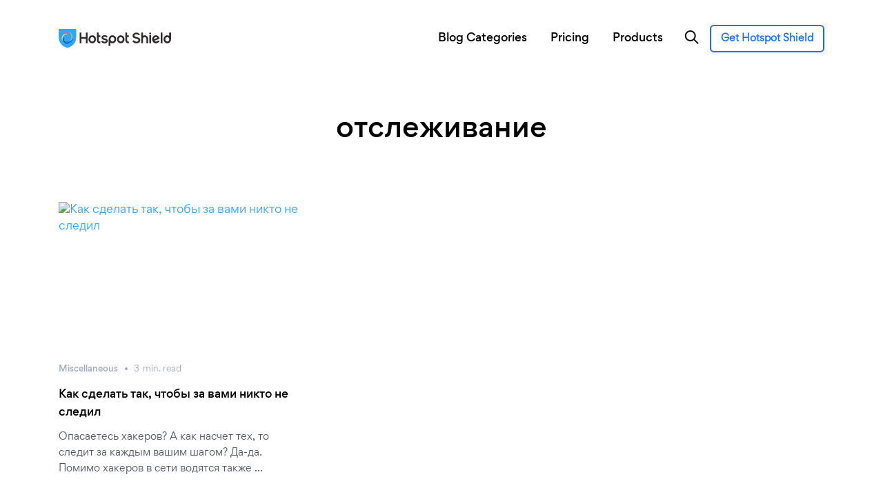

--- FILE ---
content_type: text/html; charset=UTF-8
request_url: https://www.hotspotshield.com/blog/tag/%D0%BE%D1%82%D1%81%D0%BB%D0%B5%D0%B6%D0%B8%D0%B2%D0%B0%D0%BD%D0%B8%D0%B5/
body_size: 11365
content:
<!DOCTYPE html>
<html lang="en-US" id="html">
<head>
	<meta charset="UTF-8">
	<meta name="viewport" content="width=device-width, initial-scale=1, shrink-to-fit=no">
	<link rel="profile" href="https://gmpg.org/xfn/11">

    <link rel="shortcut icon" href="https://blog.hotspotshield.com/wp-content/themes/hotspotshieldblog/img/ico/favicon.ico" type="image/x-icon">
    <link rel="apple-touch-icon" sizes="57x57" href="https://blog.hotspotshield.com/wp-content/themes/hotspotshieldblog/img/ico/apple-icon-57x57.png">
	<link rel="apple-touch-icon" sizes="60x60" href="https://blog.hotspotshield.com/wp-content/themes/hotspotshieldblog/img/ico/apple-icon-60x60.png">
	<link rel="apple-touch-icon" sizes="72x72" href="https://blog.hotspotshield.com/wp-content/themes/hotspotshieldblog/img/ico/apple-icon-72x72.png">
	<link rel="apple-touch-icon" sizes="76x76" href="https://blog.hotspotshield.com/wp-content/themes/hotspotshieldblog/img/ico/apple-icon-76x76.png">
	<link rel="apple-touch-icon" sizes="114x114" href="https://blog.hotspotshield.com/wp-content/themes/hotspotshieldblog/img/ico/apple-icon-114x114.png">
	<link rel="apple-touch-icon" sizes="120x120" href="https://blog.hotspotshield.com/wp-content/themes/hotspotshieldblog/img/ico/apple-icon-120x120.png">
	<link rel="apple-touch-icon" sizes="144x144" href="https://blog.hotspotshield.com/wp-content/themes/hotspotshieldblog/img/ico/apple-icon-144x144.png">
	<link rel="apple-touch-icon" sizes="152x152" href="https://blog.hotspotshield.com/wp-content/themes/hotspotshieldblog/img/ico/apple-icon-152x152.png">
	<link rel="apple-touch-icon" sizes="180x180" href="https://blog.hotspotshield.com/wp-content/themes/hotspotshieldblog/img/ico/apple-icon-180x180.png">
	<link rel="icon" type="image/png" sizes="192x192"  href="https://blog.hotspotshield.com/wp-content/themes/hotspotshieldblog/img/ico/android-icon-192x192.png">
	<link rel="icon" type="image/png" sizes="32x32" href="https://blog.hotspotshield.com/wp-content/themes/hotspotshieldblog/img/ico/favicon-32x32.png">
	<link rel="icon" type="image/png" sizes="96x96" href="https://blog.hotspotshield.com/wp-content/themes/hotspotshieldblog/img/ico/favicon-96x96.png">
	<link rel="icon" type="image/png" sizes="16x16" href="https://blog.hotspotshield.com/wp-content/themes/hotspotshieldblog/img/ico/favicon-16x16.png">
	<meta name="theme-color" content="#ffffff">	
	

	<title>отслеживание &#8211; Hotspot Shield VPN</title>
<meta name='robots' content='max-image-preview:large' />
	<style>img:is([sizes="auto" i], [sizes^="auto," i]) { contain-intrinsic-size: 3000px 1500px }</style>
	<link rel='dns-prefetch' href='//www.hotspotshield.com' />
<link rel='stylesheet' id='wp-block-library-css' href='https://blog.hotspotshield.com/wp-includes/css/dist/block-library/style.min.css?ver=6.8.3' type='text/css' media='all' />
<style id='classic-theme-styles-inline-css' type='text/css'>
/*! This file is auto-generated */
.wp-block-button__link{color:#fff;background-color:#32373c;border-radius:9999px;box-shadow:none;text-decoration:none;padding:calc(.667em + 2px) calc(1.333em + 2px);font-size:1.125em}.wp-block-file__button{background:#32373c;color:#fff;text-decoration:none}
</style>
<style id='safe-svg-svg-icon-style-inline-css' type='text/css'>
.safe-svg-cover{text-align:center}.safe-svg-cover .safe-svg-inside{display:inline-block;max-width:100%}.safe-svg-cover svg{fill:currentColor;height:100%;max-height:100%;max-width:100%;width:100%}

</style>
<link rel='stylesheet' id='wp-components-css' href='https://blog.hotspotshield.com/wp-includes/css/dist/components/style.min.css?ver=6.8.3' type='text/css' media='all' />
<link rel='stylesheet' id='wp-preferences-css' href='https://blog.hotspotshield.com/wp-includes/css/dist/preferences/style.min.css?ver=6.8.3' type='text/css' media='all' />
<link rel='stylesheet' id='wp-block-editor-css' href='https://blog.hotspotshield.com/wp-includes/css/dist/block-editor/style.min.css?ver=6.8.3' type='text/css' media='all' />
<link rel='stylesheet' id='popup-maker-block-library-style-css' href='https://blog.hotspotshield.com/wp-content/plugins/popup-maker/dist/packages/block-library-style.css?ver=dbea705cfafe089d65f1' type='text/css' media='all' />
<style id='global-styles-inline-css' type='text/css'>
:root{--wp--preset--aspect-ratio--square: 1;--wp--preset--aspect-ratio--4-3: 4/3;--wp--preset--aspect-ratio--3-4: 3/4;--wp--preset--aspect-ratio--3-2: 3/2;--wp--preset--aspect-ratio--2-3: 2/3;--wp--preset--aspect-ratio--16-9: 16/9;--wp--preset--aspect-ratio--9-16: 9/16;--wp--preset--color--black: #000000;--wp--preset--color--cyan-bluish-gray: #abb8c3;--wp--preset--color--white: #ffffff;--wp--preset--color--pale-pink: #f78da7;--wp--preset--color--vivid-red: #cf2e2e;--wp--preset--color--luminous-vivid-orange: #ff6900;--wp--preset--color--luminous-vivid-amber: #fcb900;--wp--preset--color--light-green-cyan: #7bdcb5;--wp--preset--color--vivid-green-cyan: #00d084;--wp--preset--color--pale-cyan-blue: #8ed1fc;--wp--preset--color--vivid-cyan-blue: #0693e3;--wp--preset--color--vivid-purple: #9b51e0;--wp--preset--gradient--vivid-cyan-blue-to-vivid-purple: linear-gradient(135deg,rgba(6,147,227,1) 0%,rgb(155,81,224) 100%);--wp--preset--gradient--light-green-cyan-to-vivid-green-cyan: linear-gradient(135deg,rgb(122,220,180) 0%,rgb(0,208,130) 100%);--wp--preset--gradient--luminous-vivid-amber-to-luminous-vivid-orange: linear-gradient(135deg,rgba(252,185,0,1) 0%,rgba(255,105,0,1) 100%);--wp--preset--gradient--luminous-vivid-orange-to-vivid-red: linear-gradient(135deg,rgba(255,105,0,1) 0%,rgb(207,46,46) 100%);--wp--preset--gradient--very-light-gray-to-cyan-bluish-gray: linear-gradient(135deg,rgb(238,238,238) 0%,rgb(169,184,195) 100%);--wp--preset--gradient--cool-to-warm-spectrum: linear-gradient(135deg,rgb(74,234,220) 0%,rgb(151,120,209) 20%,rgb(207,42,186) 40%,rgb(238,44,130) 60%,rgb(251,105,98) 80%,rgb(254,248,76) 100%);--wp--preset--gradient--blush-light-purple: linear-gradient(135deg,rgb(255,206,236) 0%,rgb(152,150,240) 100%);--wp--preset--gradient--blush-bordeaux: linear-gradient(135deg,rgb(254,205,165) 0%,rgb(254,45,45) 50%,rgb(107,0,62) 100%);--wp--preset--gradient--luminous-dusk: linear-gradient(135deg,rgb(255,203,112) 0%,rgb(199,81,192) 50%,rgb(65,88,208) 100%);--wp--preset--gradient--pale-ocean: linear-gradient(135deg,rgb(255,245,203) 0%,rgb(182,227,212) 50%,rgb(51,167,181) 100%);--wp--preset--gradient--electric-grass: linear-gradient(135deg,rgb(202,248,128) 0%,rgb(113,206,126) 100%);--wp--preset--gradient--midnight: linear-gradient(135deg,rgb(2,3,129) 0%,rgb(40,116,252) 100%);--wp--preset--font-size--small: 13px;--wp--preset--font-size--medium: 20px;--wp--preset--font-size--large: 36px;--wp--preset--font-size--x-large: 42px;--wp--preset--spacing--20: 0.44rem;--wp--preset--spacing--30: 0.67rem;--wp--preset--spacing--40: 1rem;--wp--preset--spacing--50: 1.5rem;--wp--preset--spacing--60: 2.25rem;--wp--preset--spacing--70: 3.38rem;--wp--preset--spacing--80: 5.06rem;--wp--preset--shadow--natural: 6px 6px 9px rgba(0, 0, 0, 0.2);--wp--preset--shadow--deep: 12px 12px 50px rgba(0, 0, 0, 0.4);--wp--preset--shadow--sharp: 6px 6px 0px rgba(0, 0, 0, 0.2);--wp--preset--shadow--outlined: 6px 6px 0px -3px rgba(255, 255, 255, 1), 6px 6px rgba(0, 0, 0, 1);--wp--preset--shadow--crisp: 6px 6px 0px rgba(0, 0, 0, 1);}:where(.is-layout-flex){gap: 0.5em;}:where(.is-layout-grid){gap: 0.5em;}body .is-layout-flex{display: flex;}.is-layout-flex{flex-wrap: wrap;align-items: center;}.is-layout-flex > :is(*, div){margin: 0;}body .is-layout-grid{display: grid;}.is-layout-grid > :is(*, div){margin: 0;}:where(.wp-block-columns.is-layout-flex){gap: 2em;}:where(.wp-block-columns.is-layout-grid){gap: 2em;}:where(.wp-block-post-template.is-layout-flex){gap: 1.25em;}:where(.wp-block-post-template.is-layout-grid){gap: 1.25em;}.has-black-color{color: var(--wp--preset--color--black) !important;}.has-cyan-bluish-gray-color{color: var(--wp--preset--color--cyan-bluish-gray) !important;}.has-white-color{color: var(--wp--preset--color--white) !important;}.has-pale-pink-color{color: var(--wp--preset--color--pale-pink) !important;}.has-vivid-red-color{color: var(--wp--preset--color--vivid-red) !important;}.has-luminous-vivid-orange-color{color: var(--wp--preset--color--luminous-vivid-orange) !important;}.has-luminous-vivid-amber-color{color: var(--wp--preset--color--luminous-vivid-amber) !important;}.has-light-green-cyan-color{color: var(--wp--preset--color--light-green-cyan) !important;}.has-vivid-green-cyan-color{color: var(--wp--preset--color--vivid-green-cyan) !important;}.has-pale-cyan-blue-color{color: var(--wp--preset--color--pale-cyan-blue) !important;}.has-vivid-cyan-blue-color{color: var(--wp--preset--color--vivid-cyan-blue) !important;}.has-vivid-purple-color{color: var(--wp--preset--color--vivid-purple) !important;}.has-black-background-color{background-color: var(--wp--preset--color--black) !important;}.has-cyan-bluish-gray-background-color{background-color: var(--wp--preset--color--cyan-bluish-gray) !important;}.has-white-background-color{background-color: var(--wp--preset--color--white) !important;}.has-pale-pink-background-color{background-color: var(--wp--preset--color--pale-pink) !important;}.has-vivid-red-background-color{background-color: var(--wp--preset--color--vivid-red) !important;}.has-luminous-vivid-orange-background-color{background-color: var(--wp--preset--color--luminous-vivid-orange) !important;}.has-luminous-vivid-amber-background-color{background-color: var(--wp--preset--color--luminous-vivid-amber) !important;}.has-light-green-cyan-background-color{background-color: var(--wp--preset--color--light-green-cyan) !important;}.has-vivid-green-cyan-background-color{background-color: var(--wp--preset--color--vivid-green-cyan) !important;}.has-pale-cyan-blue-background-color{background-color: var(--wp--preset--color--pale-cyan-blue) !important;}.has-vivid-cyan-blue-background-color{background-color: var(--wp--preset--color--vivid-cyan-blue) !important;}.has-vivid-purple-background-color{background-color: var(--wp--preset--color--vivid-purple) !important;}.has-black-border-color{border-color: var(--wp--preset--color--black) !important;}.has-cyan-bluish-gray-border-color{border-color: var(--wp--preset--color--cyan-bluish-gray) !important;}.has-white-border-color{border-color: var(--wp--preset--color--white) !important;}.has-pale-pink-border-color{border-color: var(--wp--preset--color--pale-pink) !important;}.has-vivid-red-border-color{border-color: var(--wp--preset--color--vivid-red) !important;}.has-luminous-vivid-orange-border-color{border-color: var(--wp--preset--color--luminous-vivid-orange) !important;}.has-luminous-vivid-amber-border-color{border-color: var(--wp--preset--color--luminous-vivid-amber) !important;}.has-light-green-cyan-border-color{border-color: var(--wp--preset--color--light-green-cyan) !important;}.has-vivid-green-cyan-border-color{border-color: var(--wp--preset--color--vivid-green-cyan) !important;}.has-pale-cyan-blue-border-color{border-color: var(--wp--preset--color--pale-cyan-blue) !important;}.has-vivid-cyan-blue-border-color{border-color: var(--wp--preset--color--vivid-cyan-blue) !important;}.has-vivid-purple-border-color{border-color: var(--wp--preset--color--vivid-purple) !important;}.has-vivid-cyan-blue-to-vivid-purple-gradient-background{background: var(--wp--preset--gradient--vivid-cyan-blue-to-vivid-purple) !important;}.has-light-green-cyan-to-vivid-green-cyan-gradient-background{background: var(--wp--preset--gradient--light-green-cyan-to-vivid-green-cyan) !important;}.has-luminous-vivid-amber-to-luminous-vivid-orange-gradient-background{background: var(--wp--preset--gradient--luminous-vivid-amber-to-luminous-vivid-orange) !important;}.has-luminous-vivid-orange-to-vivid-red-gradient-background{background: var(--wp--preset--gradient--luminous-vivid-orange-to-vivid-red) !important;}.has-very-light-gray-to-cyan-bluish-gray-gradient-background{background: var(--wp--preset--gradient--very-light-gray-to-cyan-bluish-gray) !important;}.has-cool-to-warm-spectrum-gradient-background{background: var(--wp--preset--gradient--cool-to-warm-spectrum) !important;}.has-blush-light-purple-gradient-background{background: var(--wp--preset--gradient--blush-light-purple) !important;}.has-blush-bordeaux-gradient-background{background: var(--wp--preset--gradient--blush-bordeaux) !important;}.has-luminous-dusk-gradient-background{background: var(--wp--preset--gradient--luminous-dusk) !important;}.has-pale-ocean-gradient-background{background: var(--wp--preset--gradient--pale-ocean) !important;}.has-electric-grass-gradient-background{background: var(--wp--preset--gradient--electric-grass) !important;}.has-midnight-gradient-background{background: var(--wp--preset--gradient--midnight) !important;}.has-small-font-size{font-size: var(--wp--preset--font-size--small) !important;}.has-medium-font-size{font-size: var(--wp--preset--font-size--medium) !important;}.has-large-font-size{font-size: var(--wp--preset--font-size--large) !important;}.has-x-large-font-size{font-size: var(--wp--preset--font-size--x-large) !important;}
:where(.wp-block-post-template.is-layout-flex){gap: 1.25em;}:where(.wp-block-post-template.is-layout-grid){gap: 1.25em;}
:where(.wp-block-columns.is-layout-flex){gap: 2em;}:where(.wp-block-columns.is-layout-grid){gap: 2em;}
:root :where(.wp-block-pullquote){font-size: 1.5em;line-height: 1.6;}
</style>
<link rel='stylesheet' id='widgets-on-pages-css' href='https://blog.hotspotshield.com/wp-content/plugins/widgets-on-pages/public/css/widgets-on-pages-public.css?ver=1.4.0' type='text/css' media='all' />
<link rel='stylesheet' id='ppress-frontend-css' href='https://blog.hotspotshield.com/wp-content/plugins/wp-user-avatar/assets/css/frontend.min.css?ver=4.16.8' type='text/css' media='all' />
<link rel='stylesheet' id='ppress-flatpickr-css' href='https://blog.hotspotshield.com/wp-content/plugins/wp-user-avatar/assets/flatpickr/flatpickr.min.css?ver=4.16.8' type='text/css' media='all' />
<link rel='stylesheet' id='ppress-select2-css' href='https://blog.hotspotshield.com/wp-content/plugins/wp-user-avatar/assets/select2/select2.min.css?ver=6.8.3' type='text/css' media='all' />
<link rel='stylesheet' id='understrap-styles-css' href='https://blog.hotspotshield.com/wp-content/themes/hotspotshieldblog/css/theme.min.css?ver=0.9.1.1692786596' type='text/css' media='all' />
<link rel='stylesheet' id='newsletter-css' href='https://blog.hotspotshield.com/wp-content/plugins/newsletter/style.css?ver=9.1.0' type='text/css' media='all' />
<link rel='stylesheet' id='wp-pagenavi-css' href='https://blog.hotspotshield.com/wp-content/plugins/wp-pagenavi/pagenavi-css.css?ver=2.70' type='text/css' media='all' />
<link rel='stylesheet' id='heateor_sss_frontend_css-css' href='https://blog.hotspotshield.com/wp-content/plugins/sassy-social-share/public/css/sassy-social-share-public.css?ver=3.3.79' type='text/css' media='all' />
<style id='heateor_sss_frontend_css-inline-css' type='text/css'>
.heateor_sss_button_instagram span.heateor_sss_svg,a.heateor_sss_instagram span.heateor_sss_svg{background:radial-gradient(circle at 30% 107%,#fdf497 0,#fdf497 5%,#fd5949 45%,#d6249f 60%,#285aeb 90%)}.heateor_sss_horizontal_sharing .heateor_sss_svg,.heateor_sss_standard_follow_icons_container .heateor_sss_svg{color:#fff;border-width:0px;border-style:solid;border-color:transparent}.heateor_sss_horizontal_sharing .heateorSssTCBackground{color:#666}.heateor_sss_horizontal_sharing span.heateor_sss_svg:hover,.heateor_sss_standard_follow_icons_container span.heateor_sss_svg:hover{border-color:transparent;}.heateor_sss_vertical_sharing span.heateor_sss_svg,.heateor_sss_floating_follow_icons_container span.heateor_sss_svg{color:#fff;border-width:0px;border-style:solid;border-color:transparent;}.heateor_sss_vertical_sharing .heateorSssTCBackground{color:#666;}.heateor_sss_vertical_sharing span.heateor_sss_svg:hover,.heateor_sss_floating_follow_icons_container span.heateor_sss_svg:hover{border-color:transparent;}@media screen and (max-width:783px) {.heateor_sss_vertical_sharing{display:none!important}}
</style>
<link rel='stylesheet' id='popup-maker-site-css' href='//blog.hotspotshield.com/wp-content/uploads/pum/pum-site-styles.css?generated=1755234298&#038;ver=1.21.5' type='text/css' media='all' />
<script type="text/javascript" src="https://blog.hotspotshield.com/wp-includes/js/jquery/jquery.min.js?ver=3.7.1" id="jquery-core-js"></script>
<script type="text/javascript" src="https://blog.hotspotshield.com/wp-includes/js/jquery/jquery-migrate.min.js?ver=3.4.1" id="jquery-migrate-js"></script>
<script type="text/javascript" src="https://blog.hotspotshield.com/wp-content/plugins/wp-user-avatar/assets/flatpickr/flatpickr.min.js?ver=4.16.8" id="ppress-flatpickr-js"></script>
<script type="text/javascript" src="https://blog.hotspotshield.com/wp-content/plugins/wp-user-avatar/assets/select2/select2.min.js?ver=4.16.8" id="ppress-select2-js"></script>
<link rel="https://api.w.org/" href="https://blog.hotspotshield.com/wp-json/" /><link rel="alternate" title="JSON" type="application/json" href="https://blog.hotspotshield.com/wp-json/wp/v2/tags/753" /><meta name="mobile-web-app-capable" content="yes">
<meta name="apple-mobile-web-app-capable" content="yes">
<meta name="apple-mobile-web-app-title" content="Hotspot Shield VPN - ">
		<style type="text/css" id="wp-custom-css">
			.left-col1 {
	padding-left: 50px;
}

.left-col2 {
	padding-left: 25px;
}

strong, b{
	font-family: "Gordita Medium";
}
.getbtn-cta {
		display: inline-block;
    border: solid 2px #1370f5;
    line-height: 16px;
    height: 40px;
    padding: 10px 14px !important;
    font-size: 14px;
    color: #1370F5;
    border-radius: 6px;
    text-align: center;
    font-weight: 600;
    width: auto;
}
.getbtn-cta a {
    color: #1370F5 !important;
		font-family: "Gordita" !important;
}

.getbtn-cta:hover {
	border: 2px solid #118CFF;
  background: #118CFF;
	color: #fff;
}

/*Author profile styles*/

#author {
	background: #fafafa;
	padding: 50px 0px;
	margin-bottom: 50px;
}

.authorcolumn1 {
  float: left;
  width: 25%;
  padding: 5px;
}
.authorcolumn2 {
  float: left;
  width: 75%;
  padding: 5px 5px 5px 50px;
}

@media screen and (max-width: 500px) {
  .authorcolumn1 {
    width: 100%;
		padding: 15px 5px;
  }
	.authorcolumn2 {
		width: 100%;
		padding: 5px;
	}
}

/*Our Authors*/

#authorslist {
	background: #fafafa;
	padding: 50px 0px;
	margin-top: 0px;
	margin-bottom: 50px;
}
#authorslist > div > div > div.authorscolumn2 > h1 {
	
}

.authorscolumn1 {
  float: left;
  width: 60%;
  padding: 5px;
}
.authorscolumn2 {
  float: left;
  width: 40%;
  padding: 5px 5px 5px 50px;
}

@media screen and (max-width: 500px) {
	.regular__content{
		padding: 15px;
	}
	
	#authorslist {
	background: #fafafa;
	padding: 0px;
	margin-top: 0px;
	margin-bottom: 20px;
}
  .authorscolumn1 {
    width: 100%;
		padding: 0;
  }
	.authorscolumn2 {
		width: 100%;
		padding: 15px;
	}
}
#page__footer .footer__wrapper .footer__menu h5 {
    font-size: 14px;
    font-family: "Gordita";
    line-height: 16px;
    margin-bottom: 7px;
    position: relative;
    color: #fff;
}
#page__footer {
    background: #101010;
    font-size: .875rem;
    overflow: hidden;
    padding-top: 60px;
    padding-bottom: 0px;
}
#page__footer .footer__wrapper {
    margin: 0 auto;
    padding: 0 30px;
    max-width: 1170px;
}
#page__footer .footer__wrapper .footer__menu {
    margin: 0 0 60px;
}
.footer__menu--list {
    line-height: 16px;
    width: 160px;
    margin-right: 30px;
    margin-left: 0;
    padding-right: 0;
}
#page__footer .footer__wrapper .footer__menu .footer__menu--list li a {
    font-size: 14px;
    line-height: 16px;
    padding-top: 7px;
    padding-bottom: 7px;
    display: block;
    color: #b3b3b3;
    font-family: "Gordita";
}
#page__footer .footer__wrapper .footer__menu .footer__menu--list li a:hover {
    color: #1370f5;
}
#page__footer .footer__bottom {
    margin-top: 0px;
    padding-bottom: 8px;
}
#page__footer .footer__bottom .footer__socials {
    position: relative;
    top: -6px;
}
#page__footer .footer__bottom .footer__socials a {
    padding: 11px 11px 14px;
}
#page__footer .footer__nav {
    padding-bottom: 56px;
}
#page__footer .footer__nav #menu-tos-menu li a {
    font-size: 12px;
    color: #b3b3b3;
    margin-right: 10px;
    font-family: "Gordita";
}
#page__footer .footer__nav #menu-tos-menu li a:hover {
    color: #1370f5;
}
#page__footer .footer__nav small {
    font-family: "Gordita";
    font-size: 12px;
    line-height: 18px;
    color: #707070;
}
.footer__menu--list .menu-item-5991 {
	display:none !important;
}		</style>
			<script src="https://cmp.osano.com/16A2vNUFatg5b44KX/fc80ae52-dd27-4d1b-9a67-d9de5f3e1473/osano.js"></script>
</head>

<body class="archive tag-753 wp-theme-hotspotshieldblog group-blog hfeed">

	<div class="menu-overlay"></div>

	<div class="main-menu-sidebar visible-xs visible-sm visible-md" id="menu">

		<header>
			<a href="https://www.hotspotshield.com" class="d-md-block mobile-logo">
				<img src="https://blog.hotspotshield.com/wp-content/uploads/2020/09/full.svg" alt="Hotspot Shield VPN">
			</a>				
			<a href="javascript:;" class="close-menu-btn"><svg viewBox="0 0 20 20" id="icon-close-push" width="16px" height="16px"><g stroke="#fff" stroke-width="2" fill="none" fill-rule="evenodd" stroke-linecap="square"><path d="M2 2l16 16M2 18L18 2"></path></g></svg></a>
		</header>
		<!-- // header  -->

		<nav id="sidebar-menu-wrapper">
			<div id="menu">    
				<ul class="nav-links">
				<li id="menu-item-5896" class="menu-item menu-item-type-custom menu-item-object-custom menu-item-has-children menu-item-5896 has-menu"><a title="Blog Categories" href="https://www.hotspotshield.com/blog" aria-haspopup="true"  data-toggle="dropdownx" >Blog Categories</a><small></small>
<ul role="menu" class=" dropdown-some">
	<li id="menu-item-5897" class="menu-item menu-item-type-taxonomy menu-item-object-category menu-item-5897"><a title="Gaming" href="https://blog.hotspotshield.com/category/gaming/"  data-toggle="dropdownx" >Gaming</a></li>
	<li id="menu-item-5898" class="menu-item menu-item-type-taxonomy menu-item-object-category menu-item-5898"><a title="Internet Censorship" href="https://blog.hotspotshield.com/category/internet-censorship/"  data-toggle="dropdownx" >Internet Censorship</a></li>
	<li id="menu-item-5899" class="menu-item menu-item-type-taxonomy menu-item-object-category menu-item-5899"><a title="Miscellaneous" href="https://blog.hotspotshield.com/category/miscellaneous/"  data-toggle="dropdownx" >Miscellaneous</a></li>
	<li id="menu-item-5900" class="menu-item menu-item-type-taxonomy menu-item-object-category menu-item-5900"><a title="Music" href="https://blog.hotspotshield.com/category/music/"  data-toggle="dropdownx" >Music</a></li>
	<li id="menu-item-5901" class="menu-item menu-item-type-taxonomy menu-item-object-category menu-item-5901"><a title="Parenting" href="https://blog.hotspotshield.com/category/parenting/"  data-toggle="dropdownx" >Parenting</a></li>
	<li id="menu-item-5902" class="menu-item menu-item-type-taxonomy menu-item-object-category menu-item-5902"><a title="Privacy &amp; Security" href="https://blog.hotspotshield.com/category/privacy-security/"  data-toggle="dropdownx" >Privacy &amp; Security</a></li>
	<li id="menu-item-5903" class="menu-item menu-item-type-taxonomy menu-item-object-category menu-item-5903"><a title="Product News" href="https://blog.hotspotshield.com/category/product-news/"  data-toggle="dropdownx" >Product News</a></li>
	<li id="menu-item-5904" class="menu-item menu-item-type-taxonomy menu-item-object-category menu-item-5904"><a title="Sports" href="https://blog.hotspotshield.com/category/sports/"  data-toggle="dropdownx" >Sports</a></li>
	<li id="menu-item-5905" class="menu-item menu-item-type-taxonomy menu-item-object-category menu-item-5905"><a title="Tips" href="https://blog.hotspotshield.com/category/tips/"  data-toggle="dropdownx" >Tips</a></li>
	<li id="menu-item-5906" class="menu-item menu-item-type-taxonomy menu-item-object-category menu-item-5906"><a title="Travel" href="https://blog.hotspotshield.com/category/travel/"  data-toggle="dropdownx" >Travel</a></li>
	<li id="menu-item-5907" class="menu-item menu-item-type-taxonomy menu-item-object-category menu-item-5907"><a title="TV &amp; Movies" href="https://blog.hotspotshield.com/category/tv-movies/"  data-toggle="dropdownx" >TV &amp; Movies</a></li>
</ul>
</li>
<li id="menu-item-6134" class="menu-item menu-item-type-custom menu-item-object-custom menu-item-6134"><a title="Pricing" href="https://www.hotspotshield.com/select-plan/"  data-toggle="dropdownx" >Pricing</a></li>
<li id="menu-item-6133" class="menu-item menu-item-type-custom menu-item-object-custom menu-item-6133"><a title="Products" href="https://www.hotspotshield.com/vpn/vpn-for-mac/"  data-toggle="dropdownx" >Products</a></li>
  			
				</ul>
			</div>
			<!-- // menu  -->
		</nav>
		<!-- // sidebar menu wrapper  -->

	</div>

    <div class="fixed-top" id="header-blog">
        <div class="container">
			<div class="top__branding">
				<a href="https://www.hotspotshield.com" class="desk-logo"><img src="https://blog.hotspotshield.com/wp-content/uploads/2020/09/full.svg" alt="Hotspot Shield VPN"></a>
				<a href="https://www.hotspotshield.com" class="mobile-logo"><img src="https://blog.hotspotshield.com/wp-content/uploads/2020/09/full.svg" alt="Hotspot Shield VPN"></a>
			</div>
			<!-- // braidng  -->      
			<div class="top__nav">
			    <div class="menu-blog-menu-container"><ul id="menu-blog-menu-1" class="menu"><li class="menu-item menu-item-type-custom menu-item-object-custom menu-item-has-children menu-item-5896"><a href="https://www.hotspotshield.com/blog">Blog Categories</a>
<ul class="sub-menu">
	<li class="menu-item menu-item-type-taxonomy menu-item-object-category menu-item-5897"><a href="https://blog.hotspotshield.com/category/gaming/">Gaming</a></li>
	<li class="menu-item menu-item-type-taxonomy menu-item-object-category menu-item-5898"><a href="https://blog.hotspotshield.com/category/internet-censorship/">Internet Censorship</a></li>
	<li class="menu-item menu-item-type-taxonomy menu-item-object-category menu-item-5899"><a href="https://blog.hotspotshield.com/category/miscellaneous/">Miscellaneous</a></li>
	<li class="menu-item menu-item-type-taxonomy menu-item-object-category menu-item-5900"><a href="https://blog.hotspotshield.com/category/music/">Music</a></li>
	<li class="menu-item menu-item-type-taxonomy menu-item-object-category menu-item-5901"><a href="https://blog.hotspotshield.com/category/parenting/">Parenting</a></li>
	<li class="menu-item menu-item-type-taxonomy menu-item-object-category menu-item-5902"><a href="https://blog.hotspotshield.com/category/privacy-security/">Privacy &amp; Security</a></li>
	<li class="menu-item menu-item-type-taxonomy menu-item-object-category menu-item-5903"><a href="https://blog.hotspotshield.com/category/product-news/">Product News</a></li>
	<li class="menu-item menu-item-type-taxonomy menu-item-object-category menu-item-5904"><a href="https://blog.hotspotshield.com/category/sports/">Sports</a></li>
	<li class="menu-item menu-item-type-taxonomy menu-item-object-category menu-item-5905"><a href="https://blog.hotspotshield.com/category/tips/">Tips</a></li>
	<li class="menu-item menu-item-type-taxonomy menu-item-object-category menu-item-5906"><a href="https://blog.hotspotshield.com/category/travel/">Travel</a></li>
	<li class="menu-item menu-item-type-taxonomy menu-item-object-category menu-item-5907"><a href="https://blog.hotspotshield.com/category/tv-movies/">TV &amp; Movies</a></li>
</ul>
</li>
<li class="menu-item menu-item-type-custom menu-item-object-custom menu-item-6134"><a href="https://www.hotspotshield.com/select-plan/">Pricing</a></li>
<li class="menu-item menu-item-type-custom menu-item-object-custom menu-item-6133"><a href="https://www.hotspotshield.com/vpn/vpn-for-mac/">Products</a></li>
</ul></div>				<a href="javascript:;" id="search-btn"><img src="https://blog.hotspotshield.com/wp-content/themes/hotspotshieldblog/img/ico/search.svg" alt=""></a>
				<a class="getbtn-cta" href="https://www.hotspotshield.com/select-plan/">Get Hotspot Shield</a>
			</div>
			<!-- // nav  -->     
			<div id="search-bar">
				<form role="search" action="https://blog.hotspotshield.com/" method="get" id="searchform">
					<input type="text" name="s" placeholder="Search"/>
					<button type="submit" alt="Search" value=""><img src="https://blog.hotspotshield.com/wp-content/themes/hotspotshieldblog/img/ico/search-small.svg" alt=""></button>
				</form>
				<a href="javascript:;" class="btn-close"><img src="https://blog.hotspotshield.com/wp-content/themes/hotspotshieldblog/img/ico/close-search.svg" alt=""></a>
			</div>
			<!-- // search bar  -->			
			<div id="mobile-menu--btn" class="d-lg-none">
				<a href="javascript:;">
					<span></span>
					<span></span>
					<span></span>
				</a>
			</div>
			<!-- // mobile  -->		
			<a href="javascript:;" id="search-btn--mobile" class="d-lg-none"><img src="https://blog.hotspotshield.com/wp-content/themes/hotspotshieldblog/img/ico/search.svg" alt=""></a>
        </div>
        <!-- // container  -->
    </div>
    <!-- // blog header  -->
    <div id="blog-page">

        <div id="blog-latest">
            <header>
                <h2>отслеживание</h2>
            </header>
            <!-- // header  -->

            <div class="container blog-container">
                <div class="row">            


                    
                        <div class="col-lg-4 col-md-4">
                            <article class="blog-article">
                                <div class="blog-article__image">
                                    <a href="https://blog.hotspotshield.com/%d0%ba%d0%b0%d0%ba-%d1%81%d0%b4%d0%b5%d0%bb%d0%b0%d1%82%d1%8c-%d1%82%d0%b0%d0%ba-%d1%87%d1%82%d0%be%d0%b1%d1%8b-%d0%b7%d0%b0-%d0%b2%d0%b0%d0%bc%d0%b8-%d0%bd%d0%b8%d0%ba%d1%82%d0%be-%d0%bd%d0%b5/">
                                        <!--  

                                        <img alt=""
                                            srcset=" 1x, 
                                             2x" src=""/>  -->

                                        <img alt="Как сделать так, чтобы за вами никто не следил"
                                        srcset="https://blog.hotspotshield.com/wp-content/uploads/2015/08/123.jpg 1x, 
                                        https://blog.hotspotshield.com/wp-content/uploads/2015/08/123.jpg 2x" class="img-responsive" src="https://blog.hotspotshield.com/wp-content/uploads/2015/08/123.jpg" /> 

                                    </a>
                                </div>
                                <!-- // image  -->
                                <div class="blog-article__content">
                                    <div class="metas">
                                        <span><a href="https://blog.hotspotshield.com/category/miscellaneous/">Miscellaneous</a></span>
                                        <span><span class="span-reading-time rt-reading-time"><span class="rt-label rt-prefix"></span> <span class="rt-time"> 3</span> <span class="rt-label rt-postfix">min.</span></span>  read</span>
                                    </div>
                                    <!-- // metas  -->                                
                                    <h3><a href="https://blog.hotspotshield.com/%d0%ba%d0%b0%d0%ba-%d1%81%d0%b4%d0%b5%d0%bb%d0%b0%d1%82%d1%8c-%d1%82%d0%b0%d0%ba-%d1%87%d1%82%d0%be%d0%b1%d1%8b-%d0%b7%d0%b0-%d0%b2%d0%b0%d0%bc%d0%b8-%d0%bd%d0%b8%d0%ba%d1%82%d0%be-%d0%bd%d0%b5/">Как сделать так, чтобы за вами никто не следил</a></h3>
                                    <p>Опасаетесь хакеров? А как насчет тех, то следит за каждым вашим шагом? Да-да. Помимо хакеров в сети водятся также &#8230;</p>
                                </div>
                                <!-- // content  -->
                            </article>
                            <!-- // article  -->
                        </div>
                        <!-- // col  -->    

                    
                </div>

                <nav class="pagination-block">
                                    </nav>     
                
            </div>
            <!-- // container  -->                     

        </div>
        <!-- // latest  -->
    </div>
    <!-- // blog page  -->


	<footer id="page__footer">
		<div class="footer__wrapper">

			<div class="footer__menu">
				<h5 class="footer__menu--title">Products</h5>
				<ul class="footer__menu--list">
					<li id="menu-item-5986" class="menu-item menu-item-type-custom menu-item-object-custom menu-item-5986"><a href="https://www.hotspotshield.com/free-vpn/">Free VPN Download</a></li>
<li id="menu-item-5987" class="menu-item menu-item-type-custom menu-item-object-custom menu-item-5987"><a href="https://www.hotspotshield.com/vpn/vpn-for-windows">VPN for Windows PC</a></li>
<li id="menu-item-5988" class="menu-item menu-item-type-custom menu-item-object-custom menu-item-5988"><a href="https://www.hotspotshield.com/vpn/vpn-for-mac/">VPN for Mac</a></li>
<li id="menu-item-5989" class="menu-item menu-item-type-custom menu-item-object-custom menu-item-5989"><a href="https://www.hotspotshield.com/vpn/vpn-for-iphone/">VPN for iOS</a></li>
<li id="menu-item-5990" class="menu-item menu-item-type-custom menu-item-object-custom menu-item-5990"><a href="https://www.hotspotshield.com/vpn/vpn-for-android/">VPN for Android</a></li>
<li id="menu-item-5991" class="menu-item menu-item-type-custom menu-item-object-custom menu-item-5991"><a href="https://www.hotspotshield.com/vpn/vpn-for-chrome/">VPN for Chrome</a></li>
<li id="menu-item-6365" class="menu-item menu-item-type-custom menu-item-object-custom menu-item-6365"><a href="https://www.hotspotshield.com/vpn/vpn-for-tv/">VPN for TV</a></li>
				</ul>
			</div>
			<!-- // menu  -->

			<div class="footer__menu">
				<h5 class="footer__menu--title">VPN Info</h5>
				<ul class="footer__menu--list">
					<li id="menu-item-5992" class="menu-item menu-item-type-custom menu-item-object-custom menu-item-home menu-item-5992"><a href="https://blog.hotspotshield.com/">VPN Blog</a></li>
<li id="menu-item-5993" class="menu-item menu-item-type-custom menu-item-object-custom menu-item-5993"><a href="https://www.hotspotshield.com/what-is-a-vpn/">What is a VPN</a></li>
<li id="menu-item-5994" class="menu-item menu-item-type-custom menu-item-object-custom menu-item-5994"><a href="https://www.hotspotshield.com/vpn-service/streaming/netflix-vpn/">Netflix VPN</a></li>
<li id="menu-item-5995" class="menu-item menu-item-type-custom menu-item-object-custom menu-item-5995"><a href="https://www.hotspotshield.com/what-is-a-vpn/private-secure-browsing/">VPN for Privacy</a></li>
<li id="menu-item-5996" class="menu-item menu-item-type-custom menu-item-object-custom menu-item-5996"><a href="https://www.hotspotshield.com/streaming/">VPN for Streaming</a></li>
<li id="menu-item-6125" class="menu-item menu-item-type-custom menu-item-object-custom menu-item-6125"><a href="https://www.hotspotshield.com/blog/gaming-vpn-free/">VPN for Gaming</a></li>
<li id="menu-item-6367" class="menu-item menu-item-type-custom menu-item-object-custom menu-item-6367"><a href="https://www.hotspotshield.com/resources/">VPN Resources</a></li>
<li id="menu-item-6368" class="menu-item menu-item-type-custom menu-item-object-custom menu-item-6368"><a href="https://www.hotspotshield.com/what-is-a-vpn/benefits/">VPN Benefits</a></li>
				</ul>
			</div>
			<!-- // menu  -->		
			
			<div class="footer__menu">
				<h5 class="footer__menu--title">Other Resources</h5>
				<ul class="footer__menu--list">
					<li id="menu-item-5998" class="menu-item menu-item-type-custom menu-item-object-custom menu-item-5998"><a href="https://www.hotspotshield.com/what-is-my-ip/">What is my IP</a></li>
<li id="menu-item-5999" class="menu-item menu-item-type-custom menu-item-object-custom menu-item-5999"><a href="https://www.hotspotshield.com/what-is-my-ip/how-do-ip-addresses-work/">How IP works</a></li>
<li id="menu-item-6000" class="menu-item menu-item-type-custom menu-item-object-custom menu-item-6000"><a href="https://www.hotspotshield.com/what-is-my-ip/what-can-someone-do-with-your-ip-address/">How Hackers Use IP</a></li>
<li id="menu-item-6001" class="menu-item menu-item-type-custom menu-item-object-custom menu-item-6001"><a href="https://www.hotspotshield.com/what-is-my-ip/change-my-ip/">Change My IP</a></li>
<li id="menu-item-6002" class="menu-item menu-item-type-custom menu-item-object-custom menu-item-6002"><a href="https://www.hotspotshield.com/what-is-my-ip/hide-my-ip/">Hide My IP</a></li>
<li id="menu-item-6003" class="menu-item menu-item-type-custom menu-item-object-custom menu-item-6003"><a href="https://www.hotspotshield.com/glossary/">Glossary</a></li>
<li id="menu-item-6369" class="menu-item menu-item-type-custom menu-item-object-custom menu-item-6369"><a href="https://www.hotspotshield.com/free-proxy/">Free Proxy</a></li>
				</ul>
			</div>
			<!-- // menu  -->		
			
			<div class="footer__menu">
				<h5 class="footer__menu--title">About Hotspot Shield</h5>
				<ul class="footer__menu--list">
					<li id="menu-item-6004" class="menu-item menu-item-type-custom menu-item-object-custom menu-item-6004"><a href="https://www.hotspotshield.com//select-plan/">VPN Plans &#038; Pricing</a></li>
<li id="menu-item-6005" class="menu-item menu-item-type-custom menu-item-object-custom menu-item-6005"><a href="https://www.hotspotshield.com/what-is-a-vpn/fastest-vpn/">Fastest VPN</a></li>
<li id="menu-item-6006" class="menu-item menu-item-type-custom menu-item-object-custom menu-item-6006"><a href="https://www.hotspotshield.com/vpn-service/server-locations/">Virtual Locations</a></li>
<li id="menu-item-6007" class="menu-item menu-item-type-custom menu-item-object-custom menu-item-6007"><a href="https://www.hotspotshield.com/reviews">Awards &#038; Reviews</a></li>
<li id="menu-item-6008" class="menu-item menu-item-type-custom menu-item-object-custom menu-item-6008"><a href="https://www.hotspotshield.com/sitemap/">Site Map</a></li>
				</ul>
			</div>
			<!-- // menu  -->		
			
			<div class="footer__menu">
				<h5 class="footer__menu--title">Help</h5>
				<ul class="footer__menu--list">
					<li id="menu-item-6010" class="menu-item menu-item-type-custom menu-item-object-custom menu-item-6010"><a href="https://support.hotspotshield.com/">Support Center</a></li>
<li id="menu-item-6011" class="menu-item menu-item-type-custom menu-item-object-custom menu-item-6011"><a href="https://support.hotspotshield.com/hc/en-us/requests/new">Contact Us</a></li>
<li id="menu-item-6012" class="menu-item menu-item-type-custom menu-item-object-custom menu-item-6012"><a href="https://www.hotspotshield.com/affiliates/">Affiliates</a></li>
<li id="menu-item-6013" class="menu-item menu-item-type-custom menu-item-object-custom menu-item-6013"><a href="https://www.hotspotshield.com/vpn-service/business/">Business VPN</a></li>
				</ul>
			</div>
			<!-- // menu  -->				

		</div>
		<!-- // wrapper  -->
		<div class="container">
			<div class="footer__bottom">
				<div class="footer__socials">
										   															<a href="https://www.facebook.com/hotspotshield" target="_blank" class="facebook">
									<img src="https://blog.hotspotshield.com/wp-content/themes/hotspotshieldblog/img/ico/facebook.svg" alt="Facebook">
									<img src="https://blog.hotspotshield.com/wp-content/themes/hotspotshieldblog/img/ico/facebook-hover.svg" class="icohover" alt="Facebook">
								</a>
							   					   
					   															<a href="https://twitter.com/hotspotshield" target="_blank" class="twitter">
									<img src="https://blog.hotspotshield.com/wp-content/themes/hotspotshieldblog/img/ico/twitter.svg" alt="">
									<img src="https://blog.hotspotshield.com/wp-content/themes/hotspotshieldblog/img/ico/twitter-hover.svg" class="icohover" alt="">
								</a>					
							   					   
					   							   					   
					   															<a href="https://www.instagram.com/hotspotshield/" target="_blank" class="instagram">
									<img src="https://blog.hotspotshield.com/wp-content/themes/hotspotshieldblog/img/ico/insta-white.png" alt="">
									<img src="https://blog.hotspotshield.com/wp-content/themes/hotspotshieldblog/img/ico/instagram-hover.svg" class="icohover" alt="">
								</a>											
							   					   
					   									</div>
				<!-- // socials  -->				
				
			</div>
			<!-- // bottom  -->
			<div class="footer__nav">
				<div class="footer__left">
					<div class="menu-tos-menu-container"><ul id="menu-tos-menu" class="menu"><li id="menu-item-6023" class="menu-item menu-item-type-custom menu-item-object-custom menu-item-6023"><a href="https://www.hotspotshield.com/legal/">Terms of service</a></li>
<li id="menu-item-6022" class="menu-item menu-item-type-custom menu-item-object-custom menu-item-6022"><a href="https://www.hotspotshield.com/privacy-policy/">Privacy policy</a></li>
<li id="menu-item-6126" class="menu-item menu-item-type-custom menu-item-object-custom menu-item-6126"><a href="https://aura.com/legal/do-not-sell">Do not sell my personal information</a></li>
</ul></div>					<small>© Intersections, LLC 2026. All rights reserved.</small>
				</div>
				<!-- // left  -->
				<div class="footer__right">

                    <div class="dropup">
                        <select name="" id="language_select" onchange="window.location = jQuery('#language_select option:selected').val();">
							<option value="/en/">English</option>
							<option value="/de/">Deutsch</option>
							<option value="/fr/">Français</option>
							<option value="/ru/">Русский</option>
							<option value="/ar/">لعربية<</option>
							<option value="/fa/">>فارسی</option>
							<option value="/tr/">Türkçe</option>
							<option value="/vi/">Việt ngữ</option>
							<option value="/zh/">中文</option>
							<option value="/ja/">日本語</option>
							<option value="/ko/">한국어</option>
							<option value="/pt/">Português</option>
							<option value="/es/">Español</option>
						</select>
                    </div>
<!--
						<div class="dropup">
							<button class="dropbtn">English ▾</button>
							<div class="dropup-content">
							<div class="lang_menu__list">
							<a href="/de/">Deutsch</a>
							<a href="/fr/">Français</a>
							<a href="/ru/">Русский</a>
							<a href="/ar/">العربية</a>
							<a href="/fa/">فارسی</a>
							<a href="/tr/">Türkçe</a>
							<a href="/vi/">Việt ngữ</a>
							<a href="/zh/">中文</a>
							<a href="/ja/">日本語</a>
							<a href="/ko/">한국어</a>
							<a href="/pt/">Português</a>
							 <a href="/es/">Español</a></div>
							</div>
						</div>
						 -->
				</div>
				<!-- // lang  -->
			</div>
			<!-- // footer nav  -->
		</div>
		<!-- // conmtainer  -->
	</footer>
	<!-- // page footer  -->


	<script type="speculationrules">
{"prefetch":[{"source":"document","where":{"and":[{"href_matches":"\/*"},{"not":{"href_matches":["\/wp-*.php","\/wp-admin\/*","\/wp-content\/uploads\/*","\/wp-content\/*","\/wp-content\/plugins\/*","\/wp-content\/themes\/hotspotshieldblog\/*","\/*\\?(.+)"]}},{"not":{"selector_matches":"a[rel~=\"nofollow\"]"}},{"not":{"selector_matches":".no-prefetch, .no-prefetch a"}}]},"eagerness":"conservative"}]}
</script>
<div 
	id="pum-5639" 
	role="dialog" 
	aria-modal="false"
	class="pum pum-overlay pum-theme-5633 pum-theme-default-theme popmake-overlay click_open" 
	data-popmake="{&quot;id&quot;:5639,&quot;slug&quot;:&quot;mailup-popup&quot;,&quot;theme_id&quot;:5633,&quot;cookies&quot;:[],&quot;triggers&quot;:[{&quot;type&quot;:&quot;click_open&quot;,&quot;settings&quot;:{&quot;extra_selectors&quot;:&quot;&quot;,&quot;cookie_name&quot;:null}}],&quot;mobile_disabled&quot;:null,&quot;tablet_disabled&quot;:null,&quot;meta&quot;:{&quot;display&quot;:{&quot;stackable&quot;:false,&quot;overlay_disabled&quot;:false,&quot;scrollable_content&quot;:false,&quot;disable_reposition&quot;:false,&quot;size&quot;:false,&quot;responsive_min_width&quot;:false,&quot;responsive_min_width_unit&quot;:false,&quot;responsive_max_width&quot;:false,&quot;responsive_max_width_unit&quot;:false,&quot;custom_width&quot;:false,&quot;custom_width_unit&quot;:false,&quot;custom_height&quot;:false,&quot;custom_height_unit&quot;:false,&quot;custom_height_auto&quot;:false,&quot;location&quot;:false,&quot;position_from_trigger&quot;:false,&quot;position_top&quot;:false,&quot;position_left&quot;:false,&quot;position_bottom&quot;:false,&quot;position_right&quot;:false,&quot;position_fixed&quot;:false,&quot;animation_type&quot;:false,&quot;animation_speed&quot;:false,&quot;animation_origin&quot;:false,&quot;overlay_zindex&quot;:false,&quot;zindex&quot;:false},&quot;close&quot;:{&quot;text&quot;:false,&quot;button_delay&quot;:false,&quot;overlay_click&quot;:false,&quot;esc_press&quot;:false,&quot;f4_press&quot;:false},&quot;click_open&quot;:[]}}">

	<div id="popmake-5639" class="pum-container popmake theme-5633 pum-responsive pum-responsive-medium responsive size-medium">

				
				
		
				<div class="pum-content popmake-content" tabindex="0">
			<div class="mailup-popup">
<div class="text-center popup-box-title"><img decoding="async" class="aligncenter" src="https://blog.hotspotshield.com/wp-content/uploads/2019/02/paper-plane-64@2x.png" alt="" width="124" height="114" /></div>
<div class="comment-title">One more thing before you go&#8230;</div>
<div class="comment-desc">Subscribe to our newsletter and become a Hotspot Shield insider. Get the latest news and special offers delivered directly to your inbox.</div>
<div class="form-holder"><div id='Newsletter' class='widgets_on_page wop_tiny1  wop_small1  wop_medium1  wop_large1  wop_wide1'>
			<ul><!-- ERROR NO TURBO SIDEBAR FOUND WITH ID Newsletter--></ul></div><!-- widgets_on_page --></div>
</div>
		</div>

				
							<button type="button" class="pum-close popmake-close" aria-label="Close">
			&#215;			</button>
		
	</div>

</div>
<script type="text/javascript" id="disqus_count-js-extra">
/* <![CDATA[ */
var countVars = {"disqusShortname":"hotspotshieldblog"};
/* ]]> */
</script>
<script type="text/javascript" src="https://blog.hotspotshield.com/wp-content/plugins/disqus-comment-system/public/js/comment_count.js?ver=3.1.3" id="disqus_count-js"></script>
<script type="text/javascript" id="ppress-frontend-script-js-extra">
/* <![CDATA[ */
var pp_ajax_form = {"ajaxurl":"https:\/\/blog.hotspotshield.com\/wp-admin\/admin-ajax.php","confirm_delete":"Are you sure?","deleting_text":"Deleting...","deleting_error":"An error occurred. Please try again.","nonce":"cfb5d224d7","disable_ajax_form":"false","is_checkout":"0","is_checkout_tax_enabled":"0","is_checkout_autoscroll_enabled":"true"};
/* ]]> */
</script>
<script type="text/javascript" src="https://blog.hotspotshield.com/wp-content/plugins/wp-user-avatar/assets/js/frontend.min.js?ver=4.16.8" id="ppress-frontend-script-js"></script>
<script type="text/javascript" src="https://www.hotspotshield.com/js/gpr.min.js" id="gpr-scripts-js"></script>
<script type="text/javascript" src="https://blog.hotspotshield.com/wp-content/themes/hotspotshieldblog/js/theme.min.js?ver=0.9.1.1692786596" id="understrap-scripts-js"></script>
<script type="text/javascript" id="newsletter-js-extra">
/* <![CDATA[ */
var newsletter_data = {"action_url":"https:\/\/blog.hotspotshield.com\/wp-admin\/admin-ajax.php"};
/* ]]> */
</script>
<script type="text/javascript" src="https://blog.hotspotshield.com/wp-content/plugins/newsletter/main.js?ver=9.1.0" id="newsletter-js"></script>
<script type="text/javascript" id="heateor_sss_sharing_js-js-before">
/* <![CDATA[ */
function heateorSssLoadEvent(e) {var t=window.onload;if (typeof window.onload!="function") {window.onload=e}else{window.onload=function() {t();e()}}};	var heateorSssSharingAjaxUrl = 'https://blog.hotspotshield.com/wp-admin/admin-ajax.php', heateorSssCloseIconPath = 'https://blog.hotspotshield.com/wp-content/plugins/sassy-social-share/public/../images/close.png', heateorSssPluginIconPath = 'https://blog.hotspotshield.com/wp-content/plugins/sassy-social-share/public/../images/logo.png', heateorSssHorizontalSharingCountEnable = 0, heateorSssVerticalSharingCountEnable = 0, heateorSssSharingOffset = -10; var heateorSssMobileStickySharingEnabled = 0;var heateorSssCopyLinkMessage = "Link copied.";var heateorSssUrlCountFetched = [], heateorSssSharesText = 'Shares', heateorSssShareText = 'Share';function heateorSssPopup(e) {window.open(e,"popUpWindow","height=400,width=600,left=400,top=100,resizable,scrollbars,toolbar=0,personalbar=0,menubar=no,location=no,directories=no,status")}
/* ]]> */
</script>
<script type="text/javascript" src="https://blog.hotspotshield.com/wp-content/plugins/sassy-social-share/public/js/sassy-social-share-public.js?ver=3.3.79" id="heateor_sss_sharing_js-js"></script>
<script type="text/javascript" src="https://blog.hotspotshield.com/wp-includes/js/jquery/ui/core.min.js?ver=1.13.3" id="jquery-ui-core-js"></script>
<script type="text/javascript" src="https://blog.hotspotshield.com/wp-includes/js/dist/hooks.min.js?ver=4d63a3d491d11ffd8ac6" id="wp-hooks-js"></script>
<script type="text/javascript" id="popup-maker-site-js-extra">
/* <![CDATA[ */
var pum_vars = {"version":"1.21.5","pm_dir_url":"https:\/\/blog.hotspotshield.com\/wp-content\/plugins\/popup-maker\/","ajaxurl":"https:\/\/blog.hotspotshield.com\/wp-admin\/admin-ajax.php","restapi":"https:\/\/blog.hotspotshield.com\/wp-json\/pum\/v1","rest_nonce":null,"default_theme":"5633","debug_mode":"","disable_tracking":"","home_url":"\/","message_position":"top","core_sub_forms_enabled":"1","popups":[],"cookie_domain":"","analytics_enabled":"1","analytics_route":"analytics","analytics_api":"https:\/\/blog.hotspotshield.com\/wp-json\/pum\/v1"};
var pum_sub_vars = {"ajaxurl":"https:\/\/blog.hotspotshield.com\/wp-admin\/admin-ajax.php","message_position":"top"};
var pum_popups = {"pum-5639":{"triggers":[],"cookies":[],"disable_on_mobile":false,"disable_on_tablet":false,"atc_promotion":null,"explain":null,"type_section":null,"theme_id":5633,"size":"medium","responsive_min_width":"0%","responsive_max_width":"100%","custom_width":"640px","custom_height_auto":false,"custom_height":"380px","scrollable_content":false,"animation_type":"fade","animation_speed":350,"animation_origin":"center top","open_sound":"none","custom_sound":"","location":"center top","position_top":100,"position_bottom":0,"position_left":0,"position_right":0,"position_from_trigger":false,"position_fixed":false,"overlay_disabled":false,"stackable":false,"disable_reposition":false,"zindex":1999999999,"close_button_delay":0,"fi_promotion":null,"close_on_form_submission":false,"close_on_form_submission_delay":0,"close_on_overlay_click":false,"close_on_esc_press":false,"close_on_f4_press":false,"disable_form_reopen":false,"disable_accessibility":false,"theme_slug":"default-theme","id":5639,"slug":"mailup-popup"}};
/* ]]> */
</script>
<script type="text/javascript" src="//blog.hotspotshield.com/wp-content/uploads/pum/pum-site-scripts.js?defer&amp;generated=1755234298&amp;ver=1.21.5" id="popup-maker-site-js"></script>
	<script src="https://blog.hotspotshield.com/wp-content/themes/hotspotshieldblog/js/jquery.matchHeight.js"></script>

    <script>
        jQuery(function() {
            if (typeof Storage != "undefined") {
                if (!localStorage.getItem("done")) {
                setTimeout(function() {
                    jQuery('#top-notice').slideDown();
                    jQuery('body').addClass('with-notice');
                }, 500);
                }
                localStorage.setItem("done", true);
            }
            });

            jQuery('#top-notice .close').click(function(){
                jQuery('body').removeClass('with-notice');
            });      


    </script>  

    <script>

    if(window.devicePixelRatio >= 1.2){
    var elems = document.getElementsByTagName('*');
    for(var i=0;i < elems.length;i++){
    var attr = elems[i].getAttribute('data-2x');
        if(attr){
        elems[i].style.cssText += 'background-image: url('+attr+')';
        }
    }
	}
	
	if (jQuery(window).width() > 1910) {
		var elems = document.getElementsByTagName('*');
		for (var i = 0; i < elems.length; i++) {
			var attr = elems[i].getAttribute('data-2x');
			if (attr) {
				elems[i].style.cssText += 'background-image: url(' + attr + ')';
			}
		}
	}	

    </script>    

	<script>
		var classNames = [];
		if (navigator.userAgent.match(/(iPad|iPhone|iPod)/i)) classNames.push('device-ios');
		if (navigator.userAgent.match(/android/i)) classNames.push('device-android');

		var html = document.getElementsByTagName('html')[0];

		if (classNames.length) classNames.push('on-device');
		if (html.classList) html.classList.add.apply(html.classList, classNames);
	</script>

	<script type="speculationrules">
{"prefetch":[{"source":"document","where":{"and":[{"href_matches":"\/*"},{"not":{"href_matches":["\/wp-*.php","\/wp-admin\/*","\/wp-content\/uploads\/*","\/wp-content\/*","\/wp-content\/plugins\/*","\/wp-content\/themes\/hotspotshieldblog\/*","\/*\\?(.+)"]}},{"not":{"selector_matches":"a[rel~=\"nofollow\"]"}},{"not":{"selector_matches":".no-prefetch, .no-prefetch a"}}]},"eagerness":"conservative"}]}
</script>
<div 
	id="pum-5639" 
	role="dialog" 
	aria-modal="false"
	class="pum pum-overlay pum-theme-5633 pum-theme-default-theme popmake-overlay click_open" 
	data-popmake="{&quot;id&quot;:5639,&quot;slug&quot;:&quot;mailup-popup&quot;,&quot;theme_id&quot;:5633,&quot;cookies&quot;:[],&quot;triggers&quot;:[{&quot;type&quot;:&quot;click_open&quot;,&quot;settings&quot;:{&quot;extra_selectors&quot;:&quot;&quot;,&quot;cookie_name&quot;:null}}],&quot;mobile_disabled&quot;:null,&quot;tablet_disabled&quot;:null,&quot;meta&quot;:{&quot;display&quot;:{&quot;stackable&quot;:false,&quot;overlay_disabled&quot;:false,&quot;scrollable_content&quot;:false,&quot;disable_reposition&quot;:false,&quot;size&quot;:false,&quot;responsive_min_width&quot;:false,&quot;responsive_min_width_unit&quot;:false,&quot;responsive_max_width&quot;:false,&quot;responsive_max_width_unit&quot;:false,&quot;custom_width&quot;:false,&quot;custom_width_unit&quot;:false,&quot;custom_height&quot;:false,&quot;custom_height_unit&quot;:false,&quot;custom_height_auto&quot;:false,&quot;location&quot;:false,&quot;position_from_trigger&quot;:false,&quot;position_top&quot;:false,&quot;position_left&quot;:false,&quot;position_bottom&quot;:false,&quot;position_right&quot;:false,&quot;position_fixed&quot;:false,&quot;animation_type&quot;:false,&quot;animation_speed&quot;:false,&quot;animation_origin&quot;:false,&quot;overlay_zindex&quot;:false,&quot;zindex&quot;:false},&quot;close&quot;:{&quot;text&quot;:false,&quot;button_delay&quot;:false,&quot;overlay_click&quot;:false,&quot;esc_press&quot;:false,&quot;f4_press&quot;:false},&quot;click_open&quot;:[]}}">

	<div id="popmake-5639" class="pum-container popmake theme-5633 pum-responsive pum-responsive-medium responsive size-medium">

				
				
		
				<div class="pum-content popmake-content" tabindex="0">
			<div class="mailup-popup">
<div class="text-center popup-box-title"><img decoding="async" class="aligncenter" src="https://blog.hotspotshield.com/wp-content/uploads/2019/02/paper-plane-64@2x.png" alt="" width="124" height="114" /></div>
<div class="comment-title">One more thing before you go&#8230;</div>
<div class="comment-desc">Subscribe to our newsletter and become a Hotspot Shield insider. Get the latest news and special offers delivered directly to your inbox.</div>
<div class="form-holder"><div id='Newsletter' class='widgets_on_page wop_tiny1  wop_small1  wop_medium1  wop_large1  wop_wide1'>
			<ul><!-- ERROR NO TURBO SIDEBAR FOUND WITH ID Newsletter--></ul></div><!-- widgets_on_page --></div>
</div>
		</div>

				
							<button type="button" class="pum-close popmake-close" aria-label="Close">
			&#215;			</button>
		
	</div>

</div>
<script type='text/javascript'>window.pum_popups = {"pum-5639":{"triggers":[],"cookies":[],"disable_on_mobile":false,"disable_on_tablet":false,"atc_promotion":null,"explain":null,"type_section":null,"theme_id":"5633","size":"medium","responsive_min_width":"0%","responsive_max_width":"100%","custom_width":"640px","custom_height_auto":false,"custom_height":"380px","scrollable_content":false,"animation_type":"fade","animation_speed":"350","animation_origin":"center top","open_sound":"none","custom_sound":"","location":"center top","position_top":"100","position_bottom":"0","position_left":"0","position_right":"0","position_from_trigger":false,"position_fixed":false,"overlay_disabled":false,"stackable":false,"disable_reposition":false,"zindex":"1999999999","close_button_delay":"0","fi_promotion":null,"close_on_form_submission":false,"close_on_form_submission_delay":"0","close_on_overlay_click":false,"close_on_esc_press":false,"close_on_f4_press":false,"disable_form_reopen":false,"disable_accessibility":false,"theme_slug":"default-theme","id":"5639","slug":"mailup-popup"}};window.pum_vars = window.pum_vars || {}; window.pum_vars.popups = window.pum_popups;</script>

<script defer src="https://static.cloudflareinsights.com/beacon.min.js/vcd15cbe7772f49c399c6a5babf22c1241717689176015" integrity="sha512-ZpsOmlRQV6y907TI0dKBHq9Md29nnaEIPlkf84rnaERnq6zvWvPUqr2ft8M1aS28oN72PdrCzSjY4U6VaAw1EQ==" data-cf-beacon='{"version":"2024.11.0","token":"8e951ae398544e4d9be00e46ce32bd96","server_timing":{"name":{"cfCacheStatus":true,"cfEdge":true,"cfExtPri":true,"cfL4":true,"cfOrigin":true,"cfSpeedBrain":true},"location_startswith":null}}' crossorigin="anonymous"></script>
</body>
</html>

